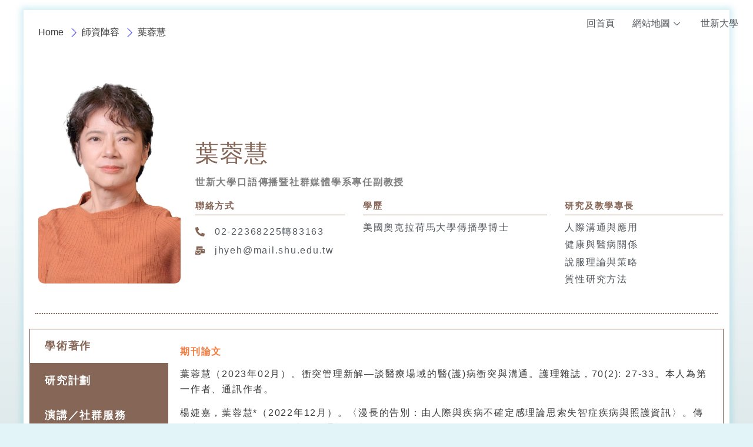

--- FILE ---
content_type: text/html; charset=UTF-8
request_url: https://speech.shu.edu.tw/%E5%B8%AB%E8%B3%87%E9%99%A3%E5%AE%B9/%E8%91%89%E8%93%89%E6%85%A7/
body_size: 81357
content:
<!doctype html><html dir="ltr" lang="zh-TW" prefix="og: https://ogp.me/ns#"><head><meta charset="UTF-8"><meta name="viewport" content="width=device-width, initial-scale=1"><link rel="profile" href="https://gmpg.org/xfn/11"><title>葉蓉慧 | 世新大學口語傳播暨社群媒體學系</title><style>img:is([sizes="auto" i], [sizes^="auto," i]) { contain-intrinsic-size: 3000px 1500px }</style><meta name="description" content="葉蓉慧世新大學口語傳播暨社群媒體學系專任副教授 聯絡方式 02-22368225轉83163 jhyeh@ma" /><meta name="robots" content="max-image-preview:large" /><meta name="google-site-verification" content="5aJPB04Uc2d39WMAwM-ir-7YolcGpxnE93i8lzm5KUI" /><meta name="msvalidate.01" content="cb0f4960539b4bc496edfd8b141f55d9" /><link rel="canonical" href="https://speech.shu.edu.tw/%e5%b8%ab%e8%b3%87%e9%99%a3%e5%ae%b9/%e8%91%89%e8%93%89%e6%85%a7/" /><meta name="generator" content="All in One SEO (AIOSEO) 4.7.6" /><meta property="og:locale" content="zh_TW" /><meta property="og:site_name" content="世新大學口語傳播暨社群媒體學系" /><meta property="og:type" content="university" /><meta property="og:title" content="葉蓉慧 | 世新大學口語傳播暨社群媒體學系" /><meta property="og:description" content="葉蓉慧世新大學口語傳播暨社群媒體學系專任副教授 聯絡方式 02-22368225轉83163 jhyeh@ma" /><meta property="og:url" content="https://speech.shu.edu.tw/%e5%b8%ab%e8%b3%87%e9%99%a3%e5%ae%b9/%e8%91%89%e8%93%89%e6%85%a7/" /><meta property="fb:app_id" content="329805491704564" /><meta property="fb:admins" content="Andy Chung" /><meta property="og:image" content="https://speech.shu.edu.tw/wp-content/uploads/2024/06/SCSM_cover_1366.png" /><meta property="og:image:secure_url" content="https://speech.shu.edu.tw/wp-content/uploads/2024/06/SCSM_cover_1366.png" /><meta property="og:image:width" content="1465" /><meta property="og:image:height" content="961" /><meta name="twitter:card" content="summary" /><meta name="twitter:title" content="葉蓉慧 | 世新大學口語傳播暨社群媒體學系" /><meta name="twitter:description" content="葉蓉慧世新大學口語傳播暨社群媒體學系專任副教授 聯絡方式 02-22368225轉83163 jhyeh@ma" /><meta name="twitter:image" content="https://speech.shu.edu.tw/wp-content/uploads/2024/06/SCSM_cover_1366.png" /><meta name="google" content="nositelinkssearchbox" /> <script type="application/ld+json" class="aioseo-schema">{"@context":"https:\/\/schema.org","@graph":[{"@type":"BreadcrumbList","@id":"https:\/\/speech.shu.edu.tw\/%e5%b8%ab%e8%b3%87%e9%99%a3%e5%ae%b9\/%e8%91%89%e8%93%89%e6%85%a7\/#breadcrumblist","itemListElement":[{"@type":"ListItem","@id":"https:\/\/speech.shu.edu.tw\/#listItem","position":1,"name":"\u4e3b\u9801","item":"https:\/\/speech.shu.edu.tw\/","nextItem":{"@type":"ListItem","@id":"https:\/\/speech.shu.edu.tw\/%e5%b8%ab%e8%b3%87%e9%99%a3%e5%ae%b9\/#listItem","name":"\u5e2b\u8cc7\u9663\u5bb9"}},{"@type":"ListItem","@id":"https:\/\/speech.shu.edu.tw\/%e5%b8%ab%e8%b3%87%e9%99%a3%e5%ae%b9\/#listItem","position":2,"name":"\u5e2b\u8cc7\u9663\u5bb9","item":"https:\/\/speech.shu.edu.tw\/%e5%b8%ab%e8%b3%87%e9%99%a3%e5%ae%b9\/","nextItem":{"@type":"ListItem","@id":"https:\/\/speech.shu.edu.tw\/%e5%b8%ab%e8%b3%87%e9%99%a3%e5%ae%b9\/%e8%91%89%e8%93%89%e6%85%a7\/#listItem","name":"\u8449\u84c9\u6167"},"previousItem":{"@type":"ListItem","@id":"https:\/\/speech.shu.edu.tw\/#listItem","name":"\u4e3b\u9801"}},{"@type":"ListItem","@id":"https:\/\/speech.shu.edu.tw\/%e5%b8%ab%e8%b3%87%e9%99%a3%e5%ae%b9\/%e8%91%89%e8%93%89%e6%85%a7\/#listItem","position":3,"name":"\u8449\u84c9\u6167","previousItem":{"@type":"ListItem","@id":"https:\/\/speech.shu.edu.tw\/%e5%b8%ab%e8%b3%87%e9%99%a3%e5%ae%b9\/#listItem","name":"\u5e2b\u8cc7\u9663\u5bb9"}}]},{"@type":"Organization","@id":"https:\/\/speech.shu.edu.tw\/#organization","name":"\u4e16\u65b0\u5927\u5b78\u53e3\u8a9e\u50b3\u64ad\u66a8\u793e\u7fa4\u5a92\u9ad4\u5b78\u7cfb","description":"Department of Speech Communication & Social Media, SHU","url":"https:\/\/speech.shu.edu.tw\/","telephone":"+886222368225","logo":{"@type":"ImageObject","url":"https:\/\/speech.shu.edu.tw\/wp-content\/uploads\/2025\/02\/logobr.png","@id":"https:\/\/speech.shu.edu.tw\/%e5%b8%ab%e8%b3%87%e9%99%a3%e5%ae%b9\/%e8%91%89%e8%93%89%e6%85%a7\/#organizationLogo","width":254,"height":254},"image":{"@id":"https:\/\/speech.shu.edu.tw\/%e5%b8%ab%e8%b3%87%e9%99%a3%e5%ae%b9\/%e8%91%89%e8%93%89%e6%85%a7\/#organizationLogo"},"sameAs":["https:\/\/www.facebook.com\/SHUspeech\/","https:\/\/www.instagram.com\/speech_edu\/?igshid=1huuo34e322wg","https:\/\/www.youtube.com\/channel\/UCO_v0a_C2faJlM_9NucatKw"]},{"@type":"WebPage","@id":"https:\/\/speech.shu.edu.tw\/%e5%b8%ab%e8%b3%87%e9%99%a3%e5%ae%b9\/%e8%91%89%e8%93%89%e6%85%a7\/#webpage","url":"https:\/\/speech.shu.edu.tw\/%e5%b8%ab%e8%b3%87%e9%99%a3%e5%ae%b9\/%e8%91%89%e8%93%89%e6%85%a7\/","name":"\u8449\u84c9\u6167 | \u4e16\u65b0\u5927\u5b78\u53e3\u8a9e\u50b3\u64ad\u66a8\u793e\u7fa4\u5a92\u9ad4\u5b78\u7cfb","description":"\u8449\u84c9\u6167\u4e16\u65b0\u5927\u5b78\u53e3\u8a9e\u50b3\u64ad\u66a8\u793e\u7fa4\u5a92\u9ad4\u5b78\u7cfb\u5c08\u4efb\u526f\u6559\u6388 \u806f\u7d61\u65b9\u5f0f 02-22368225\u8f4983163 jhyeh@ma","inLanguage":"zh-TW","isPartOf":{"@id":"https:\/\/speech.shu.edu.tw\/#website"},"breadcrumb":{"@id":"https:\/\/speech.shu.edu.tw\/%e5%b8%ab%e8%b3%87%e9%99%a3%e5%ae%b9\/%e8%91%89%e8%93%89%e6%85%a7\/#breadcrumblist"},"datePublished":"2016-09-01T19:23:39+08:00","dateModified":"2025-10-08T13:44:07+08:00"},{"@type":"WebSite","@id":"https:\/\/speech.shu.edu.tw\/#website","url":"https:\/\/speech.shu.edu.tw\/","name":"\u4e16\u65b0\u5927\u5b78\u53e3\u8a9e\u50b3\u64ad\u66a8\u793e\u7fa4\u5a92\u9ad4\u5b78\u7cfb","description":"Department of Speech Communication & Social Media, SHU","inLanguage":"zh-TW","publisher":{"@id":"https:\/\/speech.shu.edu.tw\/#organization"}}]}</script> <link rel='dns-prefetch' href='//www.googletagmanager.com' /><link rel="alternate" type="application/rss+xml" title="訂閱《世新大學口語傳播暨社群媒體學系》&raquo; 資訊提供" href="https://speech.shu.edu.tw/feed/" /><link rel="alternate" type="application/rss+xml" title="訂閱《世新大學口語傳播暨社群媒體學系》&raquo; 留言的資訊提供" href="https://speech.shu.edu.tw/comments/feed/" /><link data-optimized="2" rel="stylesheet" href="https://speech.shu.edu.tw/wp-content/litespeed/css/fc050ada96505db3fd9165a61b2cbcc5.css?ver=5f586" /><style id='wp-emoji-styles-inline-css'>img.wp-smiley, img.emoji {
		display: inline !important;
		border: none !important;
		box-shadow: none !important;
		height: 1em !important;
		width: 1em !important;
		margin: 0 0.07em !important;
		vertical-align: -0.1em !important;
		background: none !important;
		padding: 0 !important;
	}</style><style id='classic-theme-styles-inline-css'>/*! This file is auto-generated */
.wp-block-button__link{color:#fff;background-color:#32373c;border-radius:9999px;box-shadow:none;text-decoration:none;padding:calc(.667em + 2px) calc(1.333em + 2px);font-size:1.125em}.wp-block-file__button{background:#32373c;color:#fff;text-decoration:none}</style><style id='global-styles-inline-css'>:root{--wp--preset--aspect-ratio--square: 1;--wp--preset--aspect-ratio--4-3: 4/3;--wp--preset--aspect-ratio--3-4: 3/4;--wp--preset--aspect-ratio--3-2: 3/2;--wp--preset--aspect-ratio--2-3: 2/3;--wp--preset--aspect-ratio--16-9: 16/9;--wp--preset--aspect-ratio--9-16: 9/16;--wp--preset--color--black: #000000;--wp--preset--color--cyan-bluish-gray: #abb8c3;--wp--preset--color--white: #ffffff;--wp--preset--color--pale-pink: #f78da7;--wp--preset--color--vivid-red: #cf2e2e;--wp--preset--color--luminous-vivid-orange: #ff6900;--wp--preset--color--luminous-vivid-amber: #fcb900;--wp--preset--color--light-green-cyan: #7bdcb5;--wp--preset--color--vivid-green-cyan: #00d084;--wp--preset--color--pale-cyan-blue: #8ed1fc;--wp--preset--color--vivid-cyan-blue: #0693e3;--wp--preset--color--vivid-purple: #9b51e0;--wp--preset--gradient--vivid-cyan-blue-to-vivid-purple: linear-gradient(135deg,rgba(6,147,227,1) 0%,rgb(155,81,224) 100%);--wp--preset--gradient--light-green-cyan-to-vivid-green-cyan: linear-gradient(135deg,rgb(122,220,180) 0%,rgb(0,208,130) 100%);--wp--preset--gradient--luminous-vivid-amber-to-luminous-vivid-orange: linear-gradient(135deg,rgba(252,185,0,1) 0%,rgba(255,105,0,1) 100%);--wp--preset--gradient--luminous-vivid-orange-to-vivid-red: linear-gradient(135deg,rgba(255,105,0,1) 0%,rgb(207,46,46) 100%);--wp--preset--gradient--very-light-gray-to-cyan-bluish-gray: linear-gradient(135deg,rgb(238,238,238) 0%,rgb(169,184,195) 100%);--wp--preset--gradient--cool-to-warm-spectrum: linear-gradient(135deg,rgb(74,234,220) 0%,rgb(151,120,209) 20%,rgb(207,42,186) 40%,rgb(238,44,130) 60%,rgb(251,105,98) 80%,rgb(254,248,76) 100%);--wp--preset--gradient--blush-light-purple: linear-gradient(135deg,rgb(255,206,236) 0%,rgb(152,150,240) 100%);--wp--preset--gradient--blush-bordeaux: linear-gradient(135deg,rgb(254,205,165) 0%,rgb(254,45,45) 50%,rgb(107,0,62) 100%);--wp--preset--gradient--luminous-dusk: linear-gradient(135deg,rgb(255,203,112) 0%,rgb(199,81,192) 50%,rgb(65,88,208) 100%);--wp--preset--gradient--pale-ocean: linear-gradient(135deg,rgb(255,245,203) 0%,rgb(182,227,212) 50%,rgb(51,167,181) 100%);--wp--preset--gradient--electric-grass: linear-gradient(135deg,rgb(202,248,128) 0%,rgb(113,206,126) 100%);--wp--preset--gradient--midnight: linear-gradient(135deg,rgb(2,3,129) 0%,rgb(40,116,252) 100%);--wp--preset--font-size--small: 13px;--wp--preset--font-size--medium: 20px;--wp--preset--font-size--large: 36px;--wp--preset--font-size--x-large: 42px;--wp--preset--spacing--20: 0.44rem;--wp--preset--spacing--30: 0.67rem;--wp--preset--spacing--40: 1rem;--wp--preset--spacing--50: 1.5rem;--wp--preset--spacing--60: 2.25rem;--wp--preset--spacing--70: 3.38rem;--wp--preset--spacing--80: 5.06rem;--wp--preset--shadow--natural: 6px 6px 9px rgba(0, 0, 0, 0.2);--wp--preset--shadow--deep: 12px 12px 50px rgba(0, 0, 0, 0.4);--wp--preset--shadow--sharp: 6px 6px 0px rgba(0, 0, 0, 0.2);--wp--preset--shadow--outlined: 6px 6px 0px -3px rgba(255, 255, 255, 1), 6px 6px rgba(0, 0, 0, 1);--wp--preset--shadow--crisp: 6px 6px 0px rgba(0, 0, 0, 1);}:where(.is-layout-flex){gap: 0.5em;}:where(.is-layout-grid){gap: 0.5em;}body .is-layout-flex{display: flex;}.is-layout-flex{flex-wrap: wrap;align-items: center;}.is-layout-flex > :is(*, div){margin: 0;}body .is-layout-grid{display: grid;}.is-layout-grid > :is(*, div){margin: 0;}:where(.wp-block-columns.is-layout-flex){gap: 2em;}:where(.wp-block-columns.is-layout-grid){gap: 2em;}:where(.wp-block-post-template.is-layout-flex){gap: 1.25em;}:where(.wp-block-post-template.is-layout-grid){gap: 1.25em;}.has-black-color{color: var(--wp--preset--color--black) !important;}.has-cyan-bluish-gray-color{color: var(--wp--preset--color--cyan-bluish-gray) !important;}.has-white-color{color: var(--wp--preset--color--white) !important;}.has-pale-pink-color{color: var(--wp--preset--color--pale-pink) !important;}.has-vivid-red-color{color: var(--wp--preset--color--vivid-red) !important;}.has-luminous-vivid-orange-color{color: var(--wp--preset--color--luminous-vivid-orange) !important;}.has-luminous-vivid-amber-color{color: var(--wp--preset--color--luminous-vivid-amber) !important;}.has-light-green-cyan-color{color: var(--wp--preset--color--light-green-cyan) !important;}.has-vivid-green-cyan-color{color: var(--wp--preset--color--vivid-green-cyan) !important;}.has-pale-cyan-blue-color{color: var(--wp--preset--color--pale-cyan-blue) !important;}.has-vivid-cyan-blue-color{color: var(--wp--preset--color--vivid-cyan-blue) !important;}.has-vivid-purple-color{color: var(--wp--preset--color--vivid-purple) !important;}.has-black-background-color{background-color: var(--wp--preset--color--black) !important;}.has-cyan-bluish-gray-background-color{background-color: var(--wp--preset--color--cyan-bluish-gray) !important;}.has-white-background-color{background-color: var(--wp--preset--color--white) !important;}.has-pale-pink-background-color{background-color: var(--wp--preset--color--pale-pink) !important;}.has-vivid-red-background-color{background-color: var(--wp--preset--color--vivid-red) !important;}.has-luminous-vivid-orange-background-color{background-color: var(--wp--preset--color--luminous-vivid-orange) !important;}.has-luminous-vivid-amber-background-color{background-color: var(--wp--preset--color--luminous-vivid-amber) !important;}.has-light-green-cyan-background-color{background-color: var(--wp--preset--color--light-green-cyan) !important;}.has-vivid-green-cyan-background-color{background-color: var(--wp--preset--color--vivid-green-cyan) !important;}.has-pale-cyan-blue-background-color{background-color: var(--wp--preset--color--pale-cyan-blue) !important;}.has-vivid-cyan-blue-background-color{background-color: var(--wp--preset--color--vivid-cyan-blue) !important;}.has-vivid-purple-background-color{background-color: var(--wp--preset--color--vivid-purple) !important;}.has-black-border-color{border-color: var(--wp--preset--color--black) !important;}.has-cyan-bluish-gray-border-color{border-color: var(--wp--preset--color--cyan-bluish-gray) !important;}.has-white-border-color{border-color: var(--wp--preset--color--white) !important;}.has-pale-pink-border-color{border-color: var(--wp--preset--color--pale-pink) !important;}.has-vivid-red-border-color{border-color: var(--wp--preset--color--vivid-red) !important;}.has-luminous-vivid-orange-border-color{border-color: var(--wp--preset--color--luminous-vivid-orange) !important;}.has-luminous-vivid-amber-border-color{border-color: var(--wp--preset--color--luminous-vivid-amber) !important;}.has-light-green-cyan-border-color{border-color: var(--wp--preset--color--light-green-cyan) !important;}.has-vivid-green-cyan-border-color{border-color: var(--wp--preset--color--vivid-green-cyan) !important;}.has-pale-cyan-blue-border-color{border-color: var(--wp--preset--color--pale-cyan-blue) !important;}.has-vivid-cyan-blue-border-color{border-color: var(--wp--preset--color--vivid-cyan-blue) !important;}.has-vivid-purple-border-color{border-color: var(--wp--preset--color--vivid-purple) !important;}.has-vivid-cyan-blue-to-vivid-purple-gradient-background{background: var(--wp--preset--gradient--vivid-cyan-blue-to-vivid-purple) !important;}.has-light-green-cyan-to-vivid-green-cyan-gradient-background{background: var(--wp--preset--gradient--light-green-cyan-to-vivid-green-cyan) !important;}.has-luminous-vivid-amber-to-luminous-vivid-orange-gradient-background{background: var(--wp--preset--gradient--luminous-vivid-amber-to-luminous-vivid-orange) !important;}.has-luminous-vivid-orange-to-vivid-red-gradient-background{background: var(--wp--preset--gradient--luminous-vivid-orange-to-vivid-red) !important;}.has-very-light-gray-to-cyan-bluish-gray-gradient-background{background: var(--wp--preset--gradient--very-light-gray-to-cyan-bluish-gray) !important;}.has-cool-to-warm-spectrum-gradient-background{background: var(--wp--preset--gradient--cool-to-warm-spectrum) !important;}.has-blush-light-purple-gradient-background{background: var(--wp--preset--gradient--blush-light-purple) !important;}.has-blush-bordeaux-gradient-background{background: var(--wp--preset--gradient--blush-bordeaux) !important;}.has-luminous-dusk-gradient-background{background: var(--wp--preset--gradient--luminous-dusk) !important;}.has-pale-ocean-gradient-background{background: var(--wp--preset--gradient--pale-ocean) !important;}.has-electric-grass-gradient-background{background: var(--wp--preset--gradient--electric-grass) !important;}.has-midnight-gradient-background{background: var(--wp--preset--gradient--midnight) !important;}.has-small-font-size{font-size: var(--wp--preset--font-size--small) !important;}.has-medium-font-size{font-size: var(--wp--preset--font-size--medium) !important;}.has-large-font-size{font-size: var(--wp--preset--font-size--large) !important;}.has-x-large-font-size{font-size: var(--wp--preset--font-size--x-large) !important;}
:where(.wp-block-post-template.is-layout-flex){gap: 1.25em;}:where(.wp-block-post-template.is-layout-grid){gap: 1.25em;}
:where(.wp-block-columns.is-layout-flex){gap: 2em;}:where(.wp-block-columns.is-layout-grid){gap: 2em;}
:root :where(.wp-block-pullquote){font-size: 1.5em;line-height: 1.6;}</style><style id='tablepress-default-inline-css'>.tablepress-id-6 .column-1{text-align:center;width:25%}.tablepress-id-8
.column-1{text-align:center;vertical-align:middle;width:5%}.tablepress-id-8
.column-2{text-align:center;vertical-align:middle;width:7%}.tablepress-id-8
.column-3{text-align:center;vertical-align:middle;width:9%}.tablepress-id-8
.column-4{text-align:center;vertical-align:middle;width:10%}.tablepress-id-8
.column-6{text-align:center;vertical-align:middle;width:10%}</style> <script src="https://speech.shu.edu.tw/wp-includes/js/jquery/jquery.min.js?ver=3.7.1" id="jquery-core-js"></script> <link rel="https://api.w.org/" href="https://speech.shu.edu.tw/wp-json/" /><link rel="alternate" title="JSON" type="application/json" href="https://speech.shu.edu.tw/wp-json/wp/v2/pages/395" /><link rel="EditURI" type="application/rsd+xml" title="RSD" href="https://speech.shu.edu.tw/xmlrpc.php?rsd" /><meta name="generator" content="WordPress 6.7.4" /><link rel='shortlink' href='https://speech.shu.edu.tw/?p=395' /><link rel="alternate" title="oEmbed (JSON)" type="application/json+oembed" href="https://speech.shu.edu.tw/wp-json/oembed/1.0/embed?url=https%3A%2F%2Fspeech.shu.edu.tw%2F%25e5%25b8%25ab%25e8%25b3%2587%25e9%2599%25a3%25e5%25ae%25b9%2F%25e8%2591%2589%25e8%2593%2589%25e6%2585%25a7%2F" /><link rel="alternate" title="oEmbed (XML)" type="text/xml+oembed" href="https://speech.shu.edu.tw/wp-json/oembed/1.0/embed?url=https%3A%2F%2Fspeech.shu.edu.tw%2F%25e5%25b8%25ab%25e8%25b3%2587%25e9%2599%25a3%25e5%25ae%25b9%2F%25e8%2591%2589%25e8%2593%2589%25e6%2585%25a7%2F&#038;format=xml" /><meta name="cdp-version" content="1.4.9" /><meta name="generator" content="Site Kit by Google 1.141.0" /><meta name="generator" content="Elementor 3.25.10; features: e_font_icon_svg, additional_custom_breakpoints, e_optimized_control_loading; settings: css_print_method-external, google_font-disabled, font_display-auto"><meta property="fb:app_id" content="329805491704564" /><style>.e-con.e-parent:nth-of-type(n+4):not(.e-lazyloaded):not(.e-no-lazyload),
				.e-con.e-parent:nth-of-type(n+4):not(.e-lazyloaded):not(.e-no-lazyload) * {
					background-image: none !important;
				}
				@media screen and (max-height: 1024px) {
					.e-con.e-parent:nth-of-type(n+3):not(.e-lazyloaded):not(.e-no-lazyload),
					.e-con.e-parent:nth-of-type(n+3):not(.e-lazyloaded):not(.e-no-lazyload) * {
						background-image: none !important;
					}
				}
				@media screen and (max-height: 640px) {
					.e-con.e-parent:nth-of-type(n+2):not(.e-lazyloaded):not(.e-no-lazyload),
					.e-con.e-parent:nth-of-type(n+2):not(.e-lazyloaded):not(.e-no-lazyload) * {
						background-image: none !important;
					}
				}</style><link rel="icon" href="https://speech.shu.edu.tw/wp-content/uploads/2025/02/logobr.png" sizes="32x32" /><link rel="icon" href="https://speech.shu.edu.tw/wp-content/uploads/2025/02/logobr.png" sizes="192x192" /><link rel="apple-touch-icon" href="https://speech.shu.edu.tw/wp-content/uploads/2025/02/logobr.png" /><meta name="msapplication-TileImage" content="https://speech.shu.edu.tw/wp-content/uploads/2025/02/logobr.png" /><style id="wp-custom-css">html{
	margin-top:0px !important;
}

.pum-theme-18864 .pum-content + .pum-close, .pum-theme-default-theme .pum-content + .pum-close{
background-color: rgb(244 123 61);}</style></head><body class="page-template-default page page-id-395 page-child parent-pageid-340 wp-custom-logo elementor-default elementor-template-full-width elementor-kit-12218 elementor-page elementor-page-395 elementor-page-13831"><a class="skip-link screen-reader-text" href="#content">跳至主要內容</a><div data-elementor-type="header" data-elementor-id="15563" class="elementor elementor-15563 elementor-location-header" data-elementor-post-type="elementor_library"><header class="elementor-section elementor-top-section elementor-element elementor-element-3d4c5a8d elementor-section-content-middle elementor-section-full_width elementor-section-height-min-height elementor-section-height-default elementor-section-items-middle" data-id="3d4c5a8d" data-element_type="section" data-settings="{&quot;background_background&quot;:&quot;classic&quot;}"><div class="elementor-container elementor-column-gap-default"><div class="elementor-column elementor-col-50 elementor-top-column elementor-element elementor-element-2713b4b9" data-id="2713b4b9" data-element_type="column"><div class="elementor-widget-wrap elementor-element-populated"><div class="elementor-element elementor-element-1045c508 elementor-widget elementor-widget-theme-site-logo elementor-widget-image" data-id="1045c508" data-element_type="widget" data-widget_type="theme-site-logo.default"><div class="elementor-widget-container">
<a href="https://speech.shu.edu.tw">
<img width="768" height="191" src="https://speech.shu.edu.tw/wp-content/uploads/2023/01/口傳系LOGO_0211_V01-02.png" class="attachment-medium_large size-medium_large wp-image-18747" alt="" />				</a></div></div></div></div><div class="elementor-column elementor-col-50 elementor-top-column elementor-element elementor-element-380f605a" data-id="380f605a" data-element_type="column"><div class="elementor-widget-wrap elementor-element-populated"><div class="elementor-element elementor-element-5b1f0ca1 elementor-widget-tablet__width-inherit elementor-widget elementor-widget-ekit-nav-menu" data-id="5b1f0ca1" data-element_type="widget" data-widget_type="ekit-nav-menu.default"><div class="elementor-widget-container"><div class="ekit-wid-con ekit_menu_responsive_tablet"
data-hamburger-icon=""
data-hamburger-icon-type="icon"
data-responsive-breakpoint="1024">
<button class="elementskit-menu-hamburger elementskit-menu-toggler"  type="button" aria-label="hamburger-icon">
<span class="elementskit-menu-hamburger-icon"></span><span class="elementskit-menu-hamburger-icon"></span><span class="elementskit-menu-hamburger-icon"></span>
</button><div id="ekit-megamenu-topmenu3%e5%85%a7%e9%a0%81" class="elementskit-menu-container elementskit-menu-offcanvas-elements elementskit-navbar-nav-default ekit-nav-menu-one-page-no ekit-nav-dropdown-hover"><ul id="menu-topmenu3%e5%85%a7%e9%a0%81" class="elementskit-navbar-nav elementskit-menu-po-right submenu-click-on-icon"><li id="menu-item-12879" class="menu-item menu-item-type-custom menu-item-object-custom menu-item-home menu-item-12879 nav-item elementskit-mobile-builder-content" data-vertical-menu=750px><a href="https://speech.shu.edu.tw/" class="ekit-menu-nav-link">回首頁</a></li><li id="menu-item-12880" class="menu-item menu-item-type-custom menu-item-object-custom menu-item-12880 nav-item elementskit-dropdown-has relative_position elementskit-dropdown-menu-custom_width elementskit-megamenu-has elementskit-mobile-builder-content" data-vertical-menu=1160px><a href="#" class="ekit-menu-nav-link">網站地圖<i class="icon icon-down-arrow1 elementskit-submenu-indicator"></i></a><div class="elementskit-megamenu-panel"><div data-elementor-type="wp-post" data-elementor-id="13902" class="elementor elementor-13902" data-elementor-post-type="elementskit_content"><section class="elementor-section elementor-top-section elementor-element elementor-element-38336aa elementor-section-boxed elementor-section-height-default elementor-section-height-default" data-id="38336aa" data-element_type="section" data-settings="{&quot;background_background&quot;:&quot;classic&quot;}"><div class="elementor-background-overlay"></div><div class="elementor-container elementor-column-gap-default"><div class="elementor-column elementor-col-20 elementor-top-column elementor-element elementor-element-737480b" data-id="737480b" data-element_type="column"><div class="elementor-widget-wrap elementor-element-populated"><div class="elementor-element elementor-element-35bcc68 elementor-widget elementor-widget-heading" data-id="35bcc68" data-element_type="widget" data-widget_type="heading.default"><div class="elementor-widget-container"><h2 class="elementor-heading-title elementor-size-default">課程專業</h2></div></div><div class="elementor-element elementor-element-d8fcc2a elementor-widget elementor-widget-elementskit-stylish-list" data-id="d8fcc2a" data-element_type="widget" data-widget_type="elementskit-stylish-list.default"><div class="elementor-widget-container"><div class="ekit-wid-con"><ul class="ekit-stylish-list " ><li class="ekit-stylish-list-content-wrapper elementor-repeater-item-9f7b065" >
<a class="ekit-wrapper-link" href="https://speech.shu.edu.tw/%e8%aa%b2%e7%a8%8b%e8%a6%8f%e5%8a%83/%e5%a4%a7%e5%ad%b8%e9%83%a8%e8%aa%b2%e7%a8%8b/"></a><div class="ekit-stylish-list-content"><div class="ekit-stylish-list-content-text">
<span class="ekit-stylish-list-content-title">大學部課程規劃</span></div></div></li><div class="ekit-stylish-list-divider"></div><li class="ekit-stylish-list-content-wrapper elementor-repeater-item-95dd565" >
<a class="ekit-wrapper-link" href="https://speech.shu.edu.tw/%e8%aa%b2%e7%a8%8b%e8%a6%8f%e5%8a%83/%e7%a2%a9%e5%a3%ab%e7%8f%ad%e8%aa%b2%e7%a8%8b/"></a><div class="ekit-stylish-list-content"><div class="ekit-stylish-list-content-text">
<span class="ekit-stylish-list-content-title">碩士班課程規劃</span></div></div></li><div class="ekit-stylish-list-divider"></div><li class="ekit-stylish-list-content-wrapper elementor-repeater-item-bc6ecd6" >
<a class="ekit-wrapper-link" href="https://speech.shu.edu.tw/%E8%AA%B2%E7%A8%8B%E8%A6%8F%E5%8A%83/%E7%A2%A9%E5%B0%88%E7%8F%AD%E8%AA%B2%E7%A8%8B/"></a><div class="ekit-stylish-list-content"><div class="ekit-stylish-list-content-text">
<span class="ekit-stylish-list-content-title">碩專班課程規劃</span></div></div></li><div class="ekit-stylish-list-divider"></div><li class="ekit-stylish-list-content-wrapper elementor-repeater-item-e496445" >
<a class="ekit-wrapper-link" href="https://speech.shu.edu.tw/%e7%95%a2%e6%a5%ad%e5%af%a6%e7%bf%92%e7%9b%b8%e9%97%9c%e8%a1%a8%e6%a0%bc/"></a><div class="ekit-stylish-list-content"><div class="ekit-stylish-list-content-text">
<span class="ekit-stylish-list-content-title">實習相關表格</span></div></div></li><div class="ekit-stylish-list-divider"></div><li class="ekit-stylish-list-content-wrapper elementor-repeater-item-072b546" >
<a class="ekit-wrapper-link" href="https://speech.shu.edu.tw/%e7%a0%94%e7%a9%b6%e7%94%9f%e7%9b%b8%e9%97%9c%e9%a0%88%e7%9f%a5%e5%8f%8a%e8%a1%a8%e6%a0%bc/"></a><div class="ekit-stylish-list-content"><div class="ekit-stylish-list-content-text">
<span class="ekit-stylish-list-content-title">研究生相關須知及表格</span></div></div></li><div class="ekit-stylish-list-divider"></div></ul></div></div></div></div></div><div class="elementor-column elementor-col-20 elementor-top-column elementor-element elementor-element-610284a" data-id="610284a" data-element_type="column"><div class="elementor-widget-wrap elementor-element-populated"><div class="elementor-element elementor-element-137cbc8 elementor-widget elementor-widget-heading" data-id="137cbc8" data-element_type="widget" data-widget_type="heading.default"><div class="elementor-widget-container"><h2 class="elementor-heading-title elementor-size-default">訊息與活動</h2></div></div><div class="elementor-element elementor-element-fdf5cc9 elementor-widget elementor-widget-elementskit-stylish-list" data-id="fdf5cc9" data-element_type="widget" data-widget_type="elementskit-stylish-list.default"><div class="elementor-widget-container"><div class="ekit-wid-con"><ul class="ekit-stylish-list " ><li class="ekit-stylish-list-content-wrapper elementor-repeater-item-e3f8911" >
<a class="ekit-wrapper-link" href="https://speech.shu.edu.tw/%e9%87%8d%e8%a6%81%e5%85%ac%e5%91%8a/"></a><div class="ekit-stylish-list-content"><div class="ekit-stylish-list-content-text">
<span class="ekit-stylish-list-content-title">重要公告</span></div></div></li><div class="ekit-stylish-list-divider"></div><li class="ekit-stylish-list-content-wrapper elementor-repeater-item-9f7b065" >
<a class="ekit-wrapper-link" href="https://speech.shu.edu.tw/%e6%9c%80%e6%96%b0%e6%b4%bb%e5%8b%95/"></a><div class="ekit-stylish-list-content"><div class="ekit-stylish-list-content-text">
<span class="ekit-stylish-list-content-title">最新活動</span></div></div></li><div class="ekit-stylish-list-divider"></div><li class="ekit-stylish-list-content-wrapper elementor-repeater-item-a2d7d91" >
<a class="ekit-wrapper-link" href="https://speech.shu.edu.tw/%e7%b3%bb%e5%8f%8b%e6%bc%94%e8%ac%9b/"></a><div class="ekit-stylish-list-content"><div class="ekit-stylish-list-content-text">
<span class="ekit-stylish-list-content-title">系友演講</span></div></div></li><div class="ekit-stylish-list-divider"></div></ul></div></div></div></div></div><div class="elementor-column elementor-col-20 elementor-top-column elementor-element elementor-element-9ec9bb2" data-id="9ec9bb2" data-element_type="column"><div class="elementor-widget-wrap elementor-element-populated"><div class="elementor-element elementor-element-bc76a6a elementor-widget elementor-widget-heading" data-id="bc76a6a" data-element_type="widget" data-widget_type="heading.default"><div class="elementor-widget-container"><h2 class="elementor-heading-title elementor-size-default">關於本系</h2></div></div><div class="elementor-element elementor-element-aa1e0ee elementor-widget elementor-widget-elementskit-stylish-list" data-id="aa1e0ee" data-element_type="widget" data-widget_type="elementskit-stylish-list.default"><div class="elementor-widget-container"><div class="ekit-wid-con"><ul class="ekit-stylish-list " ><li class="ekit-stylish-list-content-wrapper elementor-repeater-item-9f7b065" >
<a class="ekit-wrapper-link" href="https://speech.shu.edu.tw/%E7%B3%BB%E6%89%80%E4%BB%8B%E7%B4%B9/%E7%B3%BB%E6%89%80%E7%B0%A1%E4%BB%8B/"></a><div class="ekit-stylish-list-content"><div class="ekit-stylish-list-content-text">
<span class="ekit-stylish-list-content-title">系所簡介</span></div></div></li><div class="ekit-stylish-list-divider"></div><li class="ekit-stylish-list-content-wrapper elementor-repeater-item-95dd565" >
<a class="ekit-wrapper-link" href="https://speech.shu.edu.tw/%E7%B3%BB%E6%89%80%E4%BB%8B%E7%B4%B9/%E5%B8%AB%E8%B3%87%E9%99%A3%E5%AE%B9/"></a><div class="ekit-stylish-list-content"><div class="ekit-stylish-list-content-text">
<span class="ekit-stylish-list-content-title">師資陣容</span></div></div></li><div class="ekit-stylish-list-divider"></div><li class="ekit-stylish-list-content-wrapper elementor-repeater-item-bc6ecd6" >
<a class="ekit-wrapper-link" href="https://speech.shu.edu.tw/%E7%B3%BB%E6%89%80%E4%BB%8B%E7%B4%B9/%E8%A8%AD%E5%82%99%E8%B3%87%E6%BA%90/"></a><div class="ekit-stylish-list-content"><div class="ekit-stylish-list-content-text">
<span class="ekit-stylish-list-content-title">設備資源</span></div></div></li><div class="ekit-stylish-list-divider"></div><li class="ekit-stylish-list-content-wrapper elementor-repeater-item-bc3d7ec" >
<a class="ekit-wrapper-link" href="https://speech.shu.edu.tw/%e7%b3%bb%e6%89%80%e4%bb%8b%e7%b4%b9/%e9%87%8d%e8%a6%81%e6%b3%95%e8%a6%8f/"></a><div class="ekit-stylish-list-content"><div class="ekit-stylish-list-content-text">
<span class="ekit-stylish-list-content-title">重要法規</span></div></div></li><div class="ekit-stylish-list-divider"></div></ul></div></div></div></div></div><div class="elementor-column elementor-col-20 elementor-top-column elementor-element elementor-element-1967a7f" data-id="1967a7f" data-element_type="column"><div class="elementor-widget-wrap elementor-element-populated"><div class="elementor-element elementor-element-d80d11c elementor-widget elementor-widget-heading" data-id="d80d11c" data-element_type="widget" data-widget_type="heading.default"><div class="elementor-widget-container"><h2 class="elementor-heading-title elementor-size-default">社群媒體</h2></div></div><div class="elementor-element elementor-element-b8adf00 elementor-widget elementor-widget-elementskit-stylish-list" data-id="b8adf00" data-element_type="widget" data-widget_type="elementskit-stylish-list.default"><div class="elementor-widget-container"><div class="ekit-wid-con"><ul class="ekit-stylish-list " ><li class="ekit-stylish-list-content-wrapper elementor-repeater-item-9f7b065" >
<a class="ekit-wrapper-link" href="https://www.facebook.com/SHUspeech/" target="_blank"></a><div class="ekit-stylish-list-content"><div class="ekit-stylish-list-content-text">
<span class="ekit-stylish-list-content-title">口傳系臉書粉專</span></div></div></li><div class="ekit-stylish-list-divider"></div><li class="ekit-stylish-list-content-wrapper elementor-repeater-item-95dd565" >
<a class="ekit-wrapper-link" href="https://www.instagram.com/speech_edu/" target="_blank"></a><div class="ekit-stylish-list-content"><div class="ekit-stylish-list-content-text">
<span class="ekit-stylish-list-content-title">口傳系官方IG</span></div></div></li><div class="ekit-stylish-list-divider"></div><li class="ekit-stylish-list-content-wrapper elementor-repeater-item-bc6ecd6" >
<a class="ekit-wrapper-link" href="https://www.facebook.com/gogoscdweareno1"></a><div class="ekit-stylish-list-content"><div class="ekit-stylish-list-content-text">
<span class="ekit-stylish-list-content-title">口傳系學會臉書粉專</span></div></div></li><div class="ekit-stylish-list-divider"></div><li class="ekit-stylish-list-content-wrapper elementor-repeater-item-bc3d7ec" >
<a class="ekit-wrapper-link" href="https://www.facebook.com/groups/135708068238"></a><div class="ekit-stylish-list-content"><div class="ekit-stylish-list-content-text">
<span class="ekit-stylish-list-content-title">口傳系友臉書粉專</span></div></div></li><div class="ekit-stylish-list-divider"></div></ul></div></div></div></div></div><div class="elementor-column elementor-col-20 elementor-top-column elementor-element elementor-element-8c49125" data-id="8c49125" data-element_type="column"><div class="elementor-widget-wrap elementor-element-populated"><div class="elementor-element elementor-element-c3ddaff elementor-widget elementor-widget-heading" data-id="c3ddaff" data-element_type="widget" data-widget_type="heading.default"><div class="elementor-widget-container"><h2 class="elementor-heading-title elementor-size-default">學術與產研成果</h2></div></div><div class="elementor-element elementor-element-0222e68 elementor-widget elementor-widget-elementskit-stylish-list" data-id="0222e68" data-element_type="widget" data-widget_type="elementskit-stylish-list.default"><div class="elementor-widget-container"><div class="ekit-wid-con"><ul class="ekit-stylish-list " ><li class="ekit-stylish-list-content-wrapper elementor-repeater-item-9f7b065" >
<a class="ekit-wrapper-link" href="https://speech.shu.edu.tw/%e6%a5%ad%e7%95%8c%e5%af%a6%e5%8b%99%e5%88%86%e4%ba%ab/"></a><div class="ekit-stylish-list-content"><div class="ekit-stylish-list-content-text">
<span class="ekit-stylish-list-content-title">業界實務分享</span></div></div></li><div class="ekit-stylish-list-divider"></div><li class="ekit-stylish-list-content-wrapper elementor-repeater-item-bc6ecd6" >
<a class="ekit-wrapper-link" href="https://speech.shu.edu.tw/%E7%B3%BB%E5%8F%8B%E5%B0%88%E5%8D%80/%E7%95%A2%E6%A5%AD%E7%94%9F%E6%B5%81%E5%90%91/"></a><div class="ekit-stylish-list-content"><div class="ekit-stylish-list-content-text">
<span class="ekit-stylish-list-content-title">畢業生流向</span></div></div></li><div class="ekit-stylish-list-divider"></div></ul></div></div></div></div></div></div></section></div></div></li><li id="menu-item-12881" class="menu-item menu-item-type-custom menu-item-object-custom menu-item-12881 nav-item elementskit-mobile-builder-content" data-vertical-menu=750px><a href="https://shu.edu.tw/" class="ekit-menu-nav-link">世新大學</a></li></ul><div class="elementskit-nav-identity-panel"><div class="elementskit-site-title">
<a class="elementskit-nav-logo" href="https://speech.shu.edu.tw" target="_self" rel="">
<img src="" title="" alt="" />
</a></div><button class="elementskit-menu-close elementskit-menu-toggler" type="button">X</button></div></div><div class="elementskit-menu-overlay elementskit-menu-offcanvas-elements elementskit-menu-toggler ekit-nav-menu--overlay"></div></div></div></div></div></div></div></header></div><div data-elementor-type="single-page" data-elementor-id="13831" class="elementor elementor-13831 elementor-location-single post-395 page type-page status-publish hentry" data-elementor-post-type="elementor_library"><section class="elementor-section elementor-top-section elementor-element elementor-element-33bd3803 elementor-section-height-min-height elementor-section-boxed elementor-section-height-default elementor-section-items-middle" data-id="33bd3803" data-element_type="section" data-settings="{&quot;background_background&quot;:&quot;slideshow&quot;,&quot;background_motion_fx_range&quot;:&quot;viewport&quot;,&quot;background_slideshow_gallery&quot;:[{&quot;id&quot;:14094,&quot;url&quot;:&quot;https:\/\/speech.shu.edu.tw\/wp-content\/uploads\/2023\/02\/\u6821\u9580\u53e3\u62f7\u8c9d-e1676909260654.jpg.webp&quot;},{&quot;id&quot;:14166,&quot;url&quot;:&quot;https:\/\/speech.shu.edu.tw\/wp-content\/uploads\/2023\/02\/IMG_2090.jpg.webp&quot;},{&quot;id&quot;:14092,&quot;url&quot;:&quot;https:\/\/speech.shu.edu.tw\/wp-content\/uploads\/2023\/02\/6F-360\u74b0\u666f\u6295\u5f71-e1676909237332.jpg.webp&quot;},{&quot;id&quot;:14165,&quot;url&quot;:&quot;https:\/\/speech.shu.edu.tw\/wp-content\/uploads\/2023\/02\/IMG_0277.jpg.webp&quot;},{&quot;id&quot;:14099,&quot;url&quot;:&quot;https:\/\/speech.shu.edu.tw\/wp-content\/uploads\/2023\/02\/\u96a7\u9053\u5149\u5eca\uff0c\u70ba\u4e16\u65b0\u5927\u5b78\u6b63\u9580\u53e3\u96a7\u9053\u5165\u53e3\uff0c24\u5c0f\u6642\u96fb\u8996\u6a5f\u653e\u6620\u5b78\u751f\u4f5c\u54c1-e1676909144780.jpg.webp&quot;},{&quot;id&quot;:14097,&quot;url&quot;:&quot;https:\/\/speech.shu.edu.tw\/wp-content\/uploads\/2023\/02\/7F-\u865b\u5be6\u5f71\u50cf\u8207\u88fd\u6a21\u6383\u7784\u5c08\u696d\u6559\u5ba4-1-e1676909319814.jpg.webp&quot;}],&quot;background_slideshow_transition_duration&quot;:200,&quot;background_slideshow_lazyload&quot;:&quot;yes&quot;,&quot;background_slideshow_ken_burns&quot;:&quot;yes&quot;,&quot;background_slideshow_ken_burns_zoom_direction&quot;:&quot;out&quot;,&quot;background_slideshow_loop&quot;:&quot;yes&quot;,&quot;background_slideshow_slide_duration&quot;:5000,&quot;background_slideshow_slide_transition&quot;:&quot;fade&quot;,&quot;background_motion_fx_devices&quot;:[&quot;desktop&quot;,&quot;tablet&quot;,&quot;mobile&quot;]}"><div class="elementor-container elementor-column-gap-default"><div class="elementor-column elementor-col-100 elementor-top-column elementor-element elementor-element-2f646286" data-id="2f646286" data-element_type="column"><div class="elementor-widget-wrap"></div></div></div></section><main class="elementor-section elementor-top-section elementor-element elementor-element-1ece8bb3 elementor-section-boxed elementor-section-height-default elementor-section-height-default" data-id="1ece8bb3" data-element_type="section" data-settings="{&quot;background_background&quot;:&quot;gradient&quot;}"><div class="elementor-background-overlay"></div><div class="elementor-container elementor-column-gap-default"><div class="elementor-column elementor-col-100 elementor-top-column elementor-element elementor-element-2201b46c" data-id="2201b46c" data-element_type="column" data-settings="{&quot;background_background&quot;:&quot;classic&quot;}"><div class="elementor-widget-wrap elementor-element-populated"><div class="elementor-element elementor-element-63f22e10 elementor-widget elementor-widget-elementskit-breadcrumb" data-id="63f22e10" data-element_type="widget" data-widget_type="elementskit-breadcrumb.default"><div class="elementor-widget-container"><div class="ekit-wid-con" ><ol class="ekit-breadcrumb"><li class="ekit_breadcrumbs_start"><a href="https://speech.shu.edu.tw">Home</a></li><li class="brd_sep"><span class="separate_icon"><i class="icon icon-chevron-right"></i></span></li><li><a href="https://speech.shu.edu.tw/%e5%b8%ab%e8%b3%87%e9%99%a3%e5%ae%b9/" title="師資陣容">師資陣容</a></li><li class="brd_sep"><span class="separate_icon"><i class="icon icon-chevron-right"></i></span></li><li>葉蓉慧</li></ol></div></div></div><div class="elementor-element elementor-element-11a555d elementor-widget elementor-widget-theme-post-content" data-id="11a555d" data-element_type="widget" data-widget_type="theme-post-content.default"><div class="elementor-widget-container"><div data-elementor-type="wp-page" data-elementor-id="395" class="elementor elementor-395" data-elementor-post-type="page"><section class="elementor-section elementor-top-section elementor-element elementor-element-6099639c elementor-section-stretched elementor-section-boxed elementor-section-height-default elementor-section-height-default" data-id="6099639c" data-element_type="section" data-settings="{&quot;stretch_section&quot;:&quot;section-stretched&quot;}"><div class="elementor-container elementor-column-gap-default"><div class="elementor-column elementor-col-66 elementor-top-column elementor-element elementor-element-622dc708" data-id="622dc708" data-element_type="column" data-settings="{&quot;background_background&quot;:&quot;classic&quot;}"><div class="elementor-widget-wrap elementor-element-populated"><div class="elementor-element elementor-element-65f3fd6b elementor-widget elementor-widget-image" data-id="65f3fd6b" data-element_type="widget" data-widget_type="image.default"><div class="elementor-widget-container">
<img fetchpriority="high" fetchpriority="high" decoding="async" width="203" height="300" src="https://speech.shu.edu.tw/wp-content/uploads/2023/07/Becky250X340.jpg.webp" class="attachment-medium size-medium wp-image-15155" alt="" srcset="https://speech.shu.edu.tw/wp-content/uploads/2023/07/Becky250X340.jpg.webp 1021w, https://speech.shu.edu.tw/wp-content/uploads/2023/07/Becky250X340-768x1135.jpg.webp 768w" sizes="(max-width: 203px) 100vw, 203px" /></div></div></div></div><div class="elementor-column elementor-col-33 elementor-top-column elementor-element elementor-element-4fed4516" data-id="4fed4516" data-element_type="column" data-settings="{&quot;background_background&quot;:&quot;classic&quot;}"><div class="elementor-widget-wrap elementor-element-populated"><div class="elementor-element elementor-element-17a7909e elementor-widget elementor-widget-text-editor" data-id="17a7909e" data-element_type="widget" data-widget_type="text-editor.default"><div class="elementor-widget-container"><h1><span style="color: #866657;">葉蓉慧</span></h1><h6><span style="color: #808080;">世新大學口語傳播暨社群媒體學系專任副教授</span></h6></div></div><section class="elementor-section elementor-inner-section elementor-element elementor-element-59a3775f elementor-section-content-top elementor-section-boxed elementor-section-height-default elementor-section-height-default" data-id="59a3775f" data-element_type="section"><div class="elementor-container elementor-column-gap-wide"><div class="elementor-column elementor-col-33 elementor-inner-column elementor-element elementor-element-5ef25b14" data-id="5ef25b14" data-element_type="column"><div class="elementor-widget-wrap elementor-element-populated"><div class="elementor-element elementor-element-11200e21 elementor-widget elementor-widget-heading" data-id="11200e21" data-element_type="widget" data-widget_type="heading.default"><div class="elementor-widget-container"><h3 class="elementor-heading-title elementor-size-small">聯絡方式</h3></div></div><div class="elementor-element elementor-element-72009d45 elementor-icon-list--layout-traditional elementor-list-item-link-full_width elementor-widget elementor-widget-icon-list" data-id="72009d45" data-element_type="widget" data-widget_type="icon-list.default"><div class="elementor-widget-container"><ul class="elementor-icon-list-items"><li class="elementor-icon-list-item">
<span class="elementor-icon-list-icon">
<svg aria-hidden="true" class="e-font-icon-svg e-fas-phone-alt" viewBox="0 0 512 512" xmlns="http://www.w3.org/2000/svg"><path d="M497.39 361.8l-112-48a24 24 0 0 0-28 6.9l-49.6 60.6A370.66 370.66 0 0 1 130.6 204.11l60.6-49.6a23.94 23.94 0 0 0 6.9-28l-48-112A24.16 24.16 0 0 0 122.6.61l-104 24A24 24 0 0 0 0 48c0 256.5 207.9 464 464 464a24 24 0 0 0 23.4-18.6l24-104a24.29 24.29 0 0 0-14.01-27.6z"></path></svg>						</span>
<span class="elementor-icon-list-text">02-22368225轉83163</span></li><li class="elementor-icon-list-item">
<a href="mailto:jhyeh@mail.shu.edu.tw"><span class="elementor-icon-list-icon">
<svg aria-hidden="true" class="e-font-icon-svg e-fas-mail-bulk" viewBox="0 0 576 512" xmlns="http://www.w3.org/2000/svg"><path d="M160 448c-25.6 0-51.2-22.4-64-32-64-44.8-83.2-60.8-96-70.4V480c0 17.67 14.33 32 32 32h256c17.67 0 32-14.33 32-32V345.6c-12.8 9.6-32 25.6-96 70.4-12.8 9.6-38.4 32-64 32zm128-192H32c-17.67 0-32 14.33-32 32v16c25.6 19.2 22.4 19.2 115.2 86.4 9.6 6.4 28.8 25.6 44.8 25.6s35.2-19.2 44.8-22.4c92.8-67.2 89.6-67.2 115.2-86.4V288c0-17.67-14.33-32-32-32zm256-96H224c-17.67 0-32 14.33-32 32v32h96c33.21 0 60.59 25.42 63.71 57.82l.29-.22V416h192c17.67 0 32-14.33 32-32V192c0-17.67-14.33-32-32-32zm-32 128h-64v-64h64v64zm-352-96c0-35.29 28.71-64 64-64h224V32c0-17.67-14.33-32-32-32H96C78.33 0 64 14.33 64 32v192h96v-32z"></path></svg>						</span>
<span class="elementor-icon-list-text">jhyeh@mail.shu.edu.tw</span>
</a></li></ul></div></div></div></div><div class="elementor-column elementor-col-33 elementor-inner-column elementor-element elementor-element-425148f7" data-id="425148f7" data-element_type="column"><div class="elementor-widget-wrap elementor-element-populated"><div class="elementor-element elementor-element-4de6613e elementor-widget elementor-widget-heading" data-id="4de6613e" data-element_type="widget" data-widget_type="heading.default"><div class="elementor-widget-container"><h3 class="elementor-heading-title elementor-size-small">學歷</h3></div></div><div class="elementor-element elementor-element-588aacd4 elementor-widget elementor-widget-text-editor" data-id="588aacd4" data-element_type="widget" data-widget_type="text-editor.default"><div class="elementor-widget-container"><p>美國奧克拉荷馬大學傳播學博士</p></div></div></div></div><div class="elementor-column elementor-col-33 elementor-inner-column elementor-element elementor-element-5b8c1c4a" data-id="5b8c1c4a" data-element_type="column"><div class="elementor-widget-wrap elementor-element-populated"><div class="elementor-element elementor-element-10ec5803 elementor-widget elementor-widget-heading" data-id="10ec5803" data-element_type="widget" data-widget_type="heading.default"><div class="elementor-widget-container"><h3 class="elementor-heading-title elementor-size-small">研究及教學專長</h3></div></div><div class="elementor-element elementor-element-62dddaf8 elementor-widget elementor-widget-text-editor" data-id="62dddaf8" data-element_type="widget" data-widget_type="text-editor.default"><div class="elementor-widget-container"><p>人際溝通與應用</p><p>健康與醫病關係</p><p>說服理論與策略</p><p>質性研究方法</p></div></div></div></div></div></section></div></div></div></section><section class="elementor-section elementor-top-section elementor-element elementor-element-480623a7 elementor-section-boxed elementor-section-height-default elementor-section-height-default" data-id="480623a7" data-element_type="section"><div class="elementor-container elementor-column-gap-default"><div class="elementor-column elementor-col-100 elementor-top-column elementor-element elementor-element-71940db8" data-id="71940db8" data-element_type="column"><div class="elementor-widget-wrap elementor-element-populated"><div class="elementor-element elementor-element-5bbfea50 elementor-widget-divider--view-line elementor-widget elementor-widget-divider" data-id="5bbfea50" data-element_type="widget" data-widget_type="divider.default"><div class="elementor-widget-container"><div class="elementor-divider">
<span class="elementor-divider-separator">
</span></div></div></div></div></div></div></section><section class="elementor-section elementor-top-section elementor-element elementor-element-39e36310 elementor-hidden-phone elementor-section-boxed elementor-section-height-default elementor-section-height-default" data-id="39e36310" data-element_type="section" data-settings="{&quot;background_background&quot;:&quot;gradient&quot;}"><div class="elementor-container elementor-column-gap-default"><div class="elementor-column elementor-col-100 elementor-top-column elementor-element elementor-element-711b0d00" data-id="711b0d00" data-element_type="column" data-settings="{&quot;background_background&quot;:&quot;classic&quot;}"><div class="elementor-widget-wrap elementor-element-populated"><div class="elementor-element elementor-element-15da250b elementor-tabs-view-vertical elementor-widget-mobile__width-auto elementor-widget elementor-widget-tabs" data-id="15da250b" data-element_type="widget" data-settings="{&quot;_animation_mobile&quot;:&quot;none&quot;}" data-widget_type="tabs.default"><div class="elementor-widget-container"><div class="elementor-tabs"><div class="elementor-tabs-wrapper" role="tablist" ><div id="elementor-tab-title-3661" class="elementor-tab-title elementor-tab-desktop-title" aria-selected="true" data-tab="1" role="tab" tabindex="0" aria-controls="elementor-tab-content-3661" aria-expanded="false">學術著作</div><div id="elementor-tab-title-3662" class="elementor-tab-title elementor-tab-desktop-title" aria-selected="false" data-tab="2" role="tab" tabindex="-1" aria-controls="elementor-tab-content-3662" aria-expanded="false">研究計劃</div><div id="elementor-tab-title-3663" class="elementor-tab-title elementor-tab-desktop-title" aria-selected="false" data-tab="3" role="tab" tabindex="-1" aria-controls="elementor-tab-content-3663" aria-expanded="false">演講／社群服務</div></div><div class="elementor-tabs-content-wrapper" role="tablist" aria-orientation="vertical"><div class="elementor-tab-title elementor-tab-mobile-title" aria-selected="true" data-tab="1" role="tab" tabindex="0" aria-controls="elementor-tab-content-3661" aria-expanded="false">學術著作</div><div id="elementor-tab-content-3661" class="elementor-tab-content elementor-clearfix" data-tab="1" role="tabpanel" aria-labelledby="elementor-tab-title-3661" tabindex="0" hidden="false"><h6>期刊論文</h6><p>葉蓉慧（2023年02月）。衝突管理新解—談醫療場域的醫(護)病衝突與溝通。<strong>護理雜誌</strong>，70(2): 27-33。本人為第一作者、通訊作者。</p><p>楊婕嘉，葉蓉慧*（2022年12月）。〈漫長的告別：由人際與疾病不確定感理論思索失智症疾病與照護資訊〉。<strong>傳播文化</strong>，22, 126-154。本人為通訊作者。</p><p>葉蓉慧（2020年12月）。思索醫病關係：尋找疾病與醫療資訊中的專家。<strong>人文與社會科學簡訊</strong>，22(1) 76-81。科技部：107-2511-H-128-002。本人為第一作者、通訊作者。</p><p>Yeh, Jung Hui Becky (2018, Nov). When People Become Patients: Fluctuations of Trust from the Cancer Patients’ Perspective. Chinese Journal of Communication, 11, 365-384. (SSCI). 世新大學: P10202. 本人為第一作者、通訊作者.</p><h6>專書論文</h6><p>秦琍琍，葉蓉慧，黃采瑛（2019年）。「享瘦」還是「享壽」？減重食品的新聞敘事與框架建構。<strong>《科學傳播論文集</strong><strong>10</strong><strong>》</strong>（10: 18-37）。</p><p>阮明淑，葉蓉慧（2018年08月）。血液知識中科學訊息的延伸與應用初探。<strong>科學傳播論文集</strong><strong> 9</strong>（ISBN：978-986-88448-5-8）。台灣。</p><h6>研討會論文</h6><h6><font color="#3c3c3c"><span style="font-size: 14.4px; font-weight: 300; letter-spacing: 1.44px;">葉蓉慧 2025〈AI驅動的勞動民族誌觀察：快遞行業中的工作條件與挑戰〉@AI 顛覆或鞏固傳播研究世新大學2025/03/21</span></font></h6><h6><span style="color: rgb(60, 60, 60); font-size: 0.9em; font-weight: 300; letter-spacing: 0.1em;">Yeh, J.H. (2021, Oct). A Lay Perspective of Constructing Knowledge: Coping With Colorectal Cancer. 2021 International Conference on Communication in Healthcare, Virtual Conference. MOST 107-2511-H-128-002. 本人為第一作者、通訊作者.</span></h6><p>Yeh. J.H. (2021, Oct). Fragments of Life During a Pandemic: Taiwan 2020~ 2021</p></div><div class="elementor-tab-title elementor-tab-mobile-title" aria-selected="false" data-tab="2" role="tab" tabindex="-1" aria-controls="elementor-tab-content-3662" aria-expanded="false">研究計劃</div><div id="elementor-tab-content-3662" class="elementor-tab-content elementor-clearfix" data-tab="2" role="tabpanel" aria-labelledby="elementor-tab-title-3662" tabindex="0" hidden="hidden"><p>指導老師113學年度國科會大專生專題計畫:怕丟臉還是沒朋友?探索世代Z世代的衝突管理新思維</p><p>計畫主持人 (2024-2025)教育部教學實踐計畫&nbsp; 聲景紀事：強化田野資料蒐集與聲音敘事能力 (MOE 113-TPR-002)</p><p>計畫主持人 (2025) 教育部高教深耕&nbsp; 健康敘事：身體酸辣湯 (USR-114-03)</p><p>指導老師 (2024-2-25)國科會大專生專題論文: 怕丟臉，還是怕沒朋友？探索Z世代的衝突管理新思維(113-2813-C-128-017-H)</p><p>計畫主持人 (2022-2023)。教育部《青年樂血計畫: 由訊息與社群媒體出發》（教育部研究補助計畫： P11102）</p><p>計畫主持人 (2021)。教育部《「知識紅」團隊鍛造：知識為體，媒體為用 》&nbsp;&nbsp;&nbsp;&nbsp;&nbsp;&nbsp;&nbsp;</p><p>計畫主持人 (2021)。科技部《從資訊到知識：專家談健康/醫療風險的能力與策略》（編號:107-2511-H-128-002-）</p><p>計畫主持人 (2015-2017)。科技部《從溝通能力與團體溝通的觀點看電視主持之於公眾傳播之影響範圍》(編號：105-2633-H-128-001-)</p><p>葉蓉慧(2013)。談病說痛:探討醫病關係中的疾病不確定感。教育部教學卓越個別型研究補助(補助: P10202)</p><p>葉蓉慧(2012)。從不確定感的表達方式討論醫護人員及病患對醫病關係的認知。教育部教學卓越個別型研究補助(編號: P10103)</p><p>葉蓉慧(2011)。懸壺濟世之外的理性與感性：醫療場域中醫病關係與溝通。行政院國家科學委員會專題研究成果報告(編號：NSC99-2410-H-128-026)</p><p>葉蓉慧 (2018-2019)。科技部《從資訊到知識：專家談健康/醫療風險的能力與策略》（編號:107-2511-H-128-002-）</p><p>葉蓉慧 (2015-2017)。科技部《從溝通能力與團體溝通的觀點看電視主持之於公眾傳播之影響範圍》(編號：105-2633-H-128-001-)</p><p>葉蓉慧(2013)。談病說痛:探討醫病關係中的疾病不確定感。教育部教學卓越個別型研究補助(補助: P10202)</p><p>葉蓉慧(2012)。從不確定感的表達方式討論醫護人員及病患對醫病關係的認知。教育部教學卓越個別型研究補助(編號: P10103)</p><p>葉蓉慧(2011)。懸壺濟世之外的理性與感性：醫療場域中醫病關係與溝通。行政院國家科學委員會專題研究成果報告(編號：NSC99-2410-H-128-026)</p></div><div class="elementor-tab-title elementor-tab-mobile-title" aria-selected="false" data-tab="3" role="tab" tabindex="-1" aria-controls="elementor-tab-content-3663" aria-expanded="false">演講／社群服務</div><div id="elementor-tab-content-3663" class="elementor-tab-content elementor-clearfix" data-tab="3" role="tabpanel" aria-labelledby="elementor-tab-title-3663" tabindex="0" hidden="hidden"><p>外交部僑務委員會 第七十期北美地區僑社工作研討會專題演講  2023/6/16</p><p>原住民委員會《南島青年國際事務人才培訓》專題演講（全英）2021/6/19</p><p>國家發展委員會《數位時代下政府於武漢肺炎疫情政策溝通之作為》焦點座談會 專家學者諮詢 2021/1/28</p><p>博仁綜合醫院 全院專題演講《關於溝通：醫病關係的起伏與更迭》2020/02/03</p><p>台北護理大學 UFO課群教師 專題演講 2020/03/18</p><p>台北市立萬芳醫院 /台北醫學大學醫學系五年級【臨床跨文化實例介紹】 2019/08/29</p><p>新北市三峽恩主公醫院 專題演講 2019/06/19</p><p>台北市萬芳醫院 一般醫學教師研習營 2019/06/15</p><p>台北市醫師公會 醫學倫理與糾紛講座講師 2018/10/25</p><p>台北市萬芳醫院 專題演講 2018/10/19</p><p>台北市萬芳醫院 一般醫學教師研習營 2018/06/2</p></div></div></div></div></div></div></div></div></section><section class="elementor-section elementor-top-section elementor-element elementor-element-1b3cd8da elementor-hidden-desktop elementor-hidden-tablet elementor-section-boxed elementor-section-height-default elementor-section-height-default" data-id="1b3cd8da" data-element_type="section"><div class="elementor-container elementor-column-gap-default"><div class="elementor-column elementor-col-100 elementor-top-column elementor-element elementor-element-22bb77b1" data-id="22bb77b1" data-element_type="column"><div class="elementor-widget-wrap elementor-element-populated"><div class="elementor-element elementor-element-acb82cb elementor-widget elementor-widget-toggle" data-id="acb82cb" data-element_type="widget" data-widget_type="toggle.default"><div class="elementor-widget-container"><div class="elementor-toggle"><div class="elementor-toggle-item"><div id="elementor-tab-title-1811" class="elementor-tab-title" data-tab="1" role="button" aria-controls="elementor-tab-content-1811" aria-expanded="false">
<span class="elementor-toggle-icon elementor-toggle-icon-left" aria-hidden="true">
<span class="elementor-toggle-icon-closed"><svg class="e-font-icon-svg e-fas-caret-right" viewBox="0 0 192 512" xmlns="http://www.w3.org/2000/svg"><path d="M0 384.662V127.338c0-17.818 21.543-26.741 34.142-14.142l128.662 128.662c7.81 7.81 7.81 20.474 0 28.284L34.142 398.804C21.543 411.404 0 402.48 0 384.662z"></path></svg></span>
<span class="elementor-toggle-icon-opened"><svg class="elementor-toggle-icon-opened e-font-icon-svg e-fas-caret-up" viewBox="0 0 320 512" xmlns="http://www.w3.org/2000/svg"><path d="M288.662 352H31.338c-17.818 0-26.741-21.543-14.142-34.142l128.662-128.662c7.81-7.81 20.474-7.81 28.284 0l128.662 128.662c12.6 12.599 3.676 34.142-14.142 34.142z"></path></svg></span>
</span>
<a class="elementor-toggle-title" tabindex="0">學術著作</a></div><div id="elementor-tab-content-1811" class="elementor-tab-content elementor-clearfix" data-tab="1" role="region" aria-labelledby="elementor-tab-title-1811"><h6>期刊論文</h6><p>葉蓉慧（2023年02月）。衝突管理新解—談醫療場域的醫(護)病衝突與溝通。<strong>護理雜誌</strong>，70(2): 27-33。本人為第一作者、通訊作者。</p><p>楊婕嘉，葉蓉慧*（2022年12月）。〈漫長的告別：由人際與疾病不確定感理論思索失智症疾病與照護資訊〉。<strong>傳播文化</strong>，22, 126-154。本人為通訊作者。</p><p>葉蓉慧（2020年12月）。思索醫病關係：尋找疾病與醫療資訊中的專家。<strong>人文與社會科學簡訊</strong>，22(1) 76-81。科技部：107-2511-H-128-002。本人為第一作者、通訊作者。</p><p>Yeh, Jung Hui Becky (2018, Nov). When People Become Patients: Fluctuations of Trust from the Cancer Patients’ Perspective. Chinese Journal of Communication, 11, 365-384. (SSCI). 世新大學: P10202. 本人為第一作者、通訊作者.</p><h6>專書論文</h6><p>秦琍琍，葉蓉慧，黃采瑛（2019年）。「享瘦」還是「享壽」？減重食品的新聞敘事與框架建構。<strong>《科學傳播論文集</strong><strong>10</strong><strong>》</strong>（10: 18-37）。</p><p>阮明淑，葉蓉慧（2018年08月）。血液知識中科學訊息的延伸與應用初探。<strong>科學傳播論文集</strong><strong> 9</strong>（ISBN：978-986-88448-5-8）。台灣。</p><h6>研討會論文</h6><p>Yeh, J.H. (2021, Oct). A Lay Perspective of Constructing Knowledge: Coping With Colorectal Cancer. 2021 International Conference on Communication in Healthcare, Virtual Conference. MOST 107-2511-H-128-002. 本人為第一作者、通訊作者.</p><p>Yeh. J.H. (2021, Oct). Fragments of Life During a Pandemic: Taiwan 2020~ 2021</p></div></div><div class="elementor-toggle-item"><div id="elementor-tab-title-1812" class="elementor-tab-title" data-tab="2" role="button" aria-controls="elementor-tab-content-1812" aria-expanded="false">
<span class="elementor-toggle-icon elementor-toggle-icon-left" aria-hidden="true">
<span class="elementor-toggle-icon-closed"><svg class="e-font-icon-svg e-fas-caret-right" viewBox="0 0 192 512" xmlns="http://www.w3.org/2000/svg"><path d="M0 384.662V127.338c0-17.818 21.543-26.741 34.142-14.142l128.662 128.662c7.81 7.81 7.81 20.474 0 28.284L34.142 398.804C21.543 411.404 0 402.48 0 384.662z"></path></svg></span>
<span class="elementor-toggle-icon-opened"><svg class="elementor-toggle-icon-opened e-font-icon-svg e-fas-caret-up" viewBox="0 0 320 512" xmlns="http://www.w3.org/2000/svg"><path d="M288.662 352H31.338c-17.818 0-26.741-21.543-14.142-34.142l128.662-128.662c7.81-7.81 20.474-7.81 28.284 0l128.662 128.662c12.6 12.599 3.676 34.142-14.142 34.142z"></path></svg></span>
</span>
<a class="elementor-toggle-title" tabindex="0">研究計劃</a></div><div id="elementor-tab-content-1812" class="elementor-tab-content elementor-clearfix" data-tab="2" role="region" aria-labelledby="elementor-tab-title-1812"><p>計畫主持人 (2022-2023)。教育部《青年樂血計畫: 由訊息與社群媒體出發》（教育部研究補助計畫： P11102）</p><p>計畫主持人 (2021)。教育部《「知識紅」團隊鍛造：知識為體，媒體為用 》       </p><p>計畫主持人 (2021)。科技部《從資訊到知識：專家談健康/醫療風險的能力與策略》（編號:107-2511-H-128-002-）</p><p>計畫主持人 (2015-2017)。科技部《從溝通能力與團體溝通的觀點看電視主持之於公眾傳播之影響範圍》(編號：105-2633-H-128-001-)</p><p>葉蓉慧(2013)。談病說痛:探討醫病關係中的疾病不確定感。教育部教學卓越個別型研究補助(補助: P10202)</p><p>葉蓉慧(2012)。從不確定感的表達方式討論醫護人員及病患對醫病關係的認知。教育部教學卓越個別型研究補助(編號: P10103)</p><p>葉蓉慧(2011)。懸壺濟世之外的理性與感性：醫療場域中醫病關係與溝通。行政院國家科學委員會專題研究成果報告(編號：NSC99-2410-H-128-026)</p><p>葉蓉慧 (2018-2019)。科技部《從資訊到知識：專家談健康/醫療風險的能力與策略》（編號:107-2511-H-128-002-）</p><p>葉蓉慧 (2015-2017)。科技部《從溝通能力與團體溝通的觀點看電視主持之於公眾傳播之影響範圍》(編號：105-2633-H-128-001-)</p><p>葉蓉慧(2013)。談病說痛:探討醫病關係中的疾病不確定感。教育部教學卓越個別型研究補助(補助: P10202)</p><p>葉蓉慧(2012)。從不確定感的表達方式討論醫護人員及病患對醫病關係的認知。教育部教學卓越個別型研究補助(編號: P10103)</p><p>葉蓉慧(2011)。懸壺濟世之外的理性與感性：醫療場域中醫病關係與溝通。行政院國家科學委員會專題研究成果報告(編號：NSC99-2410-H-128-026)</p></div></div><div class="elementor-toggle-item"><div id="elementor-tab-title-1813" class="elementor-tab-title" data-tab="3" role="button" aria-controls="elementor-tab-content-1813" aria-expanded="false">
<span class="elementor-toggle-icon elementor-toggle-icon-left" aria-hidden="true">
<span class="elementor-toggle-icon-closed"><svg class="e-font-icon-svg e-fas-caret-right" viewBox="0 0 192 512" xmlns="http://www.w3.org/2000/svg"><path d="M0 384.662V127.338c0-17.818 21.543-26.741 34.142-14.142l128.662 128.662c7.81 7.81 7.81 20.474 0 28.284L34.142 398.804C21.543 411.404 0 402.48 0 384.662z"></path></svg></span>
<span class="elementor-toggle-icon-opened"><svg class="elementor-toggle-icon-opened e-font-icon-svg e-fas-caret-up" viewBox="0 0 320 512" xmlns="http://www.w3.org/2000/svg"><path d="M288.662 352H31.338c-17.818 0-26.741-21.543-14.142-34.142l128.662-128.662c7.81-7.81 20.474-7.81 28.284 0l128.662 128.662c12.6 12.599 3.676 34.142-14.142 34.142z"></path></svg></span>
</span>
<a class="elementor-toggle-title" tabindex="0">社群服務</a></div><div id="elementor-tab-content-1813" class="elementor-tab-content elementor-clearfix" data-tab="3" role="region" aria-labelledby="elementor-tab-title-1813"><p>外交部僑務委員會 第七十期北美地區僑社工作研討會專題演講  2023/6/16</p><p>原住民委員會《南島青年國際事務人才培訓》專題演講（全英）2021/6/19</p><p>國家發展委員會《數位時代下政府於武漢肺炎疫情政策溝通之作為》焦點座談會 專家學者諮詢 2021/1/28</p><p>博仁綜合醫院 全院專題演講《關於溝通：醫病關係的起伏與更迭》2020/02/03</p><p>台北護理大學 UFO課群教師 專題演講 2020/03/18</p><p>台北市立萬芳醫院 /台北醫學大學醫學系五年級【臨床跨文化實例介紹】 2019/08/29</p><p>新北市三峽恩主公醫院 專題演講 2019/06/19</p><p>台北市萬芳醫院 一般醫學教師研習營 2019/06/15</p><p>台北市醫師公會 醫學倫理與糾紛講座講師 2018/10/25</p><p>台北市萬芳醫院 專題演講 2018/10/19</p><p>台北市萬芳醫院 一般醫學教師研習營 2018/06/2</p></div></div></div></div></div></div></div></div></section></div></div></div></div></div></div></main></div><div data-elementor-type="footer" data-elementor-id="15566" class="elementor elementor-15566 elementor-location-footer" data-elementor-post-type="elementor_library"><section class="elementor-section elementor-top-section elementor-element elementor-element-c4867ae elementor-section-boxed elementor-section-height-default elementor-section-height-default" data-id="c4867ae" data-element_type="section" data-settings="{&quot;background_background&quot;:&quot;classic&quot;}"><div class="elementor-container elementor-column-gap-default"><div class="elementor-column elementor-col-33 elementor-top-column elementor-element elementor-element-5a8c42b6" data-id="5a8c42b6" data-element_type="column"><div class="elementor-widget-wrap elementor-element-populated"><div class="elementor-element elementor-element-4d6581b5 elementor-widget elementor-widget-image" data-id="4d6581b5" data-element_type="widget" data-widget_type="image.default"><div class="elementor-widget-container">
<img width="300" height="48" src="https://speech.shu.edu.tw/wp-content/uploads/2023/10/logo-white-120250214-1.png" class="attachment-medium size-medium wp-image-18509" alt="" /></div></div><div class="elementor-element elementor-element-44f59182 elementor-widget__width-initial elementor-widget elementor-widget-elementskit-social-media" data-id="44f59182" data-element_type="widget" data-widget_type="elementskit-social-media.default"><div class="elementor-widget-container"><div class="ekit-wid-con" ><ul class="ekit_social_media"><li class="elementor-repeater-item-b133cdb">
<a
href="https://www.facebook.com/SHUspeech/" target="_blank" aria-label="Facebook" class="facebook" >
<i aria-hidden="true" class="icon icon-facebook"></i>
</a></li><li class="elementor-repeater-item-99add01">
<a
href="https://www.instagram.com/speech_edu/" target="_blank" aria-label="Instagram" class="instagram" >
<svg aria-hidden="true" class="e-font-icon-svg e-fab-instagram" viewBox="0 0 448 512" xmlns="http://www.w3.org/2000/svg"><path d="M224.1 141c-63.6 0-114.9 51.3-114.9 114.9s51.3 114.9 114.9 114.9S339 319.5 339 255.9 287.7 141 224.1 141zm0 189.6c-41.1 0-74.7-33.5-74.7-74.7s33.5-74.7 74.7-74.7 74.7 33.5 74.7 74.7-33.6 74.7-74.7 74.7zm146.4-194.3c0 14.9-12 26.8-26.8 26.8-14.9 0-26.8-12-26.8-26.8s12-26.8 26.8-26.8 26.8 12 26.8 26.8zm76.1 27.2c-1.7-35.9-9.9-67.7-36.2-93.9-26.2-26.2-58-34.4-93.9-36.2-37-2.1-147.9-2.1-184.9 0-35.8 1.7-67.6 9.9-93.9 36.1s-34.4 58-36.2 93.9c-2.1 37-2.1 147.9 0 184.9 1.7 35.9 9.9 67.7 36.2 93.9s58 34.4 93.9 36.2c37 2.1 147.9 2.1 184.9 0 35.9-1.7 67.7-9.9 93.9-36.2 26.2-26.2 34.4-58 36.2-93.9 2.1-37 2.1-147.8 0-184.8zM398.8 388c-7.8 19.6-22.9 34.7-42.6 42.6-29.5 11.7-99.5 9-132.1 9s-102.7 2.6-132.1-9c-19.6-7.8-34.7-22.9-42.6-42.6-11.7-29.5-9-99.5-9-132.1s-2.6-102.7 9-132.1c7.8-19.6 22.9-34.7 42.6-42.6 29.5-11.7 99.5-9 132.1-9s102.7-2.6 132.1 9c19.6 7.8 34.7 22.9 42.6 42.6 11.7 29.5 9 99.5 9 132.1s2.7 102.7-9 132.1z"></path></svg>
</a></li><li class="elementor-repeater-item-dd0e0cc">
<a
href="http://www.youtube.com/@user-jl8zl2yw6i" target="_blank" aria-label="Youtube" class="v" >
<i aria-hidden="true" class="icon icon-youtube-v"></i>
</a></li></ul></div></div></div></div></div><div class="elementor-column elementor-col-33 elementor-top-column elementor-element elementor-element-61c75e39" data-id="61c75e39" data-element_type="column"><div class="elementor-widget-wrap elementor-element-populated"><div class="elementor-element elementor-element-41ae2b1e elementor-widget elementor-widget-heading" data-id="41ae2b1e" data-element_type="widget" data-widget_type="heading.default"><div class="elementor-widget-container"><h2 class="elementor-heading-title elementor-size-default">相關連結</h2></div></div><div class="elementor-element elementor-element-771b1e73 elementor-widget elementor-widget-elementskit-page-list" data-id="771b1e73" data-element_type="widget" data-widget_type="elementskit-page-list.default"><div class="elementor-widget-container"><div class="ekit-wid-con" ><div class="elementor-icon-list-items "><div class="elementor-icon-list-item   ">
<a class="elementor-repeater-item-01d06f0 ekit_badge_left" href="https://www.shu.edu.tw/" target="_blank" rel="nofollow"><div class="ekit_page_list_content">
<span class="elementor-icon-list-text">
<span class="ekit_page_list_title_title">世新大學</span>
</span></div>
</a></div><div class="elementor-icon-list-item   ">
<a class="elementor-repeater-item-324f54e ekit_badge_left" href="https://www.shu.edu.tw/Admission.aspx" target="_blank" rel="nofollow"><div class="ekit_page_list_content">
<span class="elementor-icon-list-text">
<span class="ekit_page_list_title_title">世新大學招生與入學資訊</span>
</span></div>
</a></div><div class="elementor-icon-list-item   ">
<a class="elementor-repeater-item-d27e6ee ekit_badge_left" href="https://eas.shu.edu.tw/exam/" target="_blank" rel="nofollow"><div class="ekit_page_list_content">
<span class="elementor-icon-list-text">
<span class="ekit_page_list_title_title">世新大學招生管理系統</span>
</span></div>
</a></div><div class="elementor-icon-list-item   ">
<a class="elementor-repeater-item-12a76be ekit_badge_left" href="https://wordpress-1149520-4007619.cloudwaysapps.com/%e9%9a%b1%e7%a7%81%e6%ac%8a%e6%94%bf%e7%ad%96/" target="_blank" rel="nofollow"><div class="ekit_page_list_content">
<span class="elementor-icon-list-text">
<span class="ekit_page_list_title_title">隱私權政策</span>
</span></div>
</a></div></div></div></div></div></div></div><div class="elementor-column elementor-col-33 elementor-top-column elementor-element elementor-element-77316562" data-id="77316562" data-element_type="column"><div class="elementor-widget-wrap elementor-element-populated"><div class="elementor-element elementor-element-43ab14bf elementor-widget elementor-widget-heading" data-id="43ab14bf" data-element_type="widget" data-widget_type="heading.default"><div class="elementor-widget-container"><h2 class="elementor-heading-title elementor-size-default">聯絡我們</h2></div></div><div class="elementor-element elementor-element-42b8761b elementor-widget elementor-widget-text-editor" data-id="42b8761b" data-element_type="widget" data-widget_type="text-editor.default"><div class="elementor-widget-container"><p>116 台北市文山區木柵路一段17巷1號<br />傳播大廈5樓</p><p>聯絡電話：(02)2236-8225 轉83162、83173<br />聯絡信箱：<a href="mailto:speech@mail.shu.edu.tw">speech@mail.shu.edu.tw</a></p></div></div></div></div></div></section></div> <script data-no-optimize="1">window.lazyLoadOptions=Object.assign({},{threshold:300},window.lazyLoadOptions||{});!function(t,e){"object"==typeof exports&&"undefined"!=typeof module?module.exports=e():"function"==typeof define&&define.amd?define(e):(t="undefined"!=typeof globalThis?globalThis:t||self).LazyLoad=e()}(this,function(){"use strict";function e(){return(e=Object.assign||function(t){for(var e=1;e<arguments.length;e++){var n,a=arguments[e];for(n in a)Object.prototype.hasOwnProperty.call(a,n)&&(t[n]=a[n])}return t}).apply(this,arguments)}function o(t){return e({},at,t)}function l(t,e){return t.getAttribute(gt+e)}function c(t){return l(t,vt)}function s(t,e){return function(t,e,n){e=gt+e;null!==n?t.setAttribute(e,n):t.removeAttribute(e)}(t,vt,e)}function i(t){return s(t,null),0}function r(t){return null===c(t)}function u(t){return c(t)===_t}function d(t,e,n,a){t&&(void 0===a?void 0===n?t(e):t(e,n):t(e,n,a))}function f(t,e){et?t.classList.add(e):t.className+=(t.className?" ":"")+e}function _(t,e){et?t.classList.remove(e):t.className=t.className.replace(new RegExp("(^|\\s+)"+e+"(\\s+|$)")," ").replace(/^\s+/,"").replace(/\s+$/,"")}function g(t){return t.llTempImage}function v(t,e){!e||(e=e._observer)&&e.unobserve(t)}function b(t,e){t&&(t.loadingCount+=e)}function p(t,e){t&&(t.toLoadCount=e)}function n(t){for(var e,n=[],a=0;e=t.children[a];a+=1)"SOURCE"===e.tagName&&n.push(e);return n}function h(t,e){(t=t.parentNode)&&"PICTURE"===t.tagName&&n(t).forEach(e)}function a(t,e){n(t).forEach(e)}function m(t){return!!t[lt]}function E(t){return t[lt]}function I(t){return delete t[lt]}function y(e,t){var n;m(e)||(n={},t.forEach(function(t){n[t]=e.getAttribute(t)}),e[lt]=n)}function L(a,t){var o;m(a)&&(o=E(a),t.forEach(function(t){var e,n;e=a,(t=o[n=t])?e.setAttribute(n,t):e.removeAttribute(n)}))}function k(t,e,n){f(t,e.class_loading),s(t,st),n&&(b(n,1),d(e.callback_loading,t,n))}function A(t,e,n){n&&t.setAttribute(e,n)}function O(t,e){A(t,rt,l(t,e.data_sizes)),A(t,it,l(t,e.data_srcset)),A(t,ot,l(t,e.data_src))}function w(t,e,n){var a=l(t,e.data_bg_multi),o=l(t,e.data_bg_multi_hidpi);(a=nt&&o?o:a)&&(t.style.backgroundImage=a,n=n,f(t=t,(e=e).class_applied),s(t,dt),n&&(e.unobserve_completed&&v(t,e),d(e.callback_applied,t,n)))}function x(t,e){!e||0<e.loadingCount||0<e.toLoadCount||d(t.callback_finish,e)}function M(t,e,n){t.addEventListener(e,n),t.llEvLisnrs[e]=n}function N(t){return!!t.llEvLisnrs}function z(t){if(N(t)){var e,n,a=t.llEvLisnrs;for(e in a){var o=a[e];n=e,o=o,t.removeEventListener(n,o)}delete t.llEvLisnrs}}function C(t,e,n){var a;delete t.llTempImage,b(n,-1),(a=n)&&--a.toLoadCount,_(t,e.class_loading),e.unobserve_completed&&v(t,n)}function R(i,r,c){var l=g(i)||i;N(l)||function(t,e,n){N(t)||(t.llEvLisnrs={});var a="VIDEO"===t.tagName?"loadeddata":"load";M(t,a,e),M(t,"error",n)}(l,function(t){var e,n,a,o;n=r,a=c,o=u(e=i),C(e,n,a),f(e,n.class_loaded),s(e,ut),d(n.callback_loaded,e,a),o||x(n,a),z(l)},function(t){var e,n,a,o;n=r,a=c,o=u(e=i),C(e,n,a),f(e,n.class_error),s(e,ft),d(n.callback_error,e,a),o||x(n,a),z(l)})}function T(t,e,n){var a,o,i,r,c;t.llTempImage=document.createElement("IMG"),R(t,e,n),m(c=t)||(c[lt]={backgroundImage:c.style.backgroundImage}),i=n,r=l(a=t,(o=e).data_bg),c=l(a,o.data_bg_hidpi),(r=nt&&c?c:r)&&(a.style.backgroundImage='url("'.concat(r,'")'),g(a).setAttribute(ot,r),k(a,o,i)),w(t,e,n)}function G(t,e,n){var a;R(t,e,n),a=e,e=n,(t=Et[(n=t).tagName])&&(t(n,a),k(n,a,e))}function D(t,e,n){var a;a=t,(-1<It.indexOf(a.tagName)?G:T)(t,e,n)}function S(t,e,n){var a;t.setAttribute("loading","lazy"),R(t,e,n),a=e,(e=Et[(n=t).tagName])&&e(n,a),s(t,_t)}function V(t){t.removeAttribute(ot),t.removeAttribute(it),t.removeAttribute(rt)}function j(t){h(t,function(t){L(t,mt)}),L(t,mt)}function F(t){var e;(e=yt[t.tagName])?e(t):m(e=t)&&(t=E(e),e.style.backgroundImage=t.backgroundImage)}function P(t,e){var n;F(t),n=e,r(e=t)||u(e)||(_(e,n.class_entered),_(e,n.class_exited),_(e,n.class_applied),_(e,n.class_loading),_(e,n.class_loaded),_(e,n.class_error)),i(t),I(t)}function U(t,e,n,a){var o;n.cancel_on_exit&&(c(t)!==st||"IMG"===t.tagName&&(z(t),h(o=t,function(t){V(t)}),V(o),j(t),_(t,n.class_loading),b(a,-1),i(t),d(n.callback_cancel,t,e,a)))}function $(t,e,n,a){var o,i,r=(i=t,0<=bt.indexOf(c(i)));s(t,"entered"),f(t,n.class_entered),_(t,n.class_exited),o=t,i=a,n.unobserve_entered&&v(o,i),d(n.callback_enter,t,e,a),r||D(t,n,a)}function q(t){return t.use_native&&"loading"in HTMLImageElement.prototype}function H(t,o,i){t.forEach(function(t){return(a=t).isIntersecting||0<a.intersectionRatio?$(t.target,t,o,i):(e=t.target,n=t,a=o,t=i,void(r(e)||(f(e,a.class_exited),U(e,n,a,t),d(a.callback_exit,e,n,t))));var e,n,a})}function B(e,n){var t;tt&&!q(e)&&(n._observer=new IntersectionObserver(function(t){H(t,e,n)},{root:(t=e).container===document?null:t.container,rootMargin:t.thresholds||t.threshold+"px"}))}function J(t){return Array.prototype.slice.call(t)}function K(t){return t.container.querySelectorAll(t.elements_selector)}function Q(t){return c(t)===ft}function W(t,e){return e=t||K(e),J(e).filter(r)}function X(e,t){var n;(n=K(e),J(n).filter(Q)).forEach(function(t){_(t,e.class_error),i(t)}),t.update()}function t(t,e){var n,a,t=o(t);this._settings=t,this.loadingCount=0,B(t,this),n=t,a=this,Y&&window.addEventListener("online",function(){X(n,a)}),this.update(e)}var Y="undefined"!=typeof window,Z=Y&&!("onscroll"in window)||"undefined"!=typeof navigator&&/(gle|ing|ro)bot|crawl|spider/i.test(navigator.userAgent),tt=Y&&"IntersectionObserver"in window,et=Y&&"classList"in document.createElement("p"),nt=Y&&1<window.devicePixelRatio,at={elements_selector:".lazy",container:Z||Y?document:null,threshold:300,thresholds:null,data_src:"src",data_srcset:"srcset",data_sizes:"sizes",data_bg:"bg",data_bg_hidpi:"bg-hidpi",data_bg_multi:"bg-multi",data_bg_multi_hidpi:"bg-multi-hidpi",data_poster:"poster",class_applied:"applied",class_loading:"litespeed-loading",class_loaded:"litespeed-loaded",class_error:"error",class_entered:"entered",class_exited:"exited",unobserve_completed:!0,unobserve_entered:!1,cancel_on_exit:!0,callback_enter:null,callback_exit:null,callback_applied:null,callback_loading:null,callback_loaded:null,callback_error:null,callback_finish:null,callback_cancel:null,use_native:!1},ot="src",it="srcset",rt="sizes",ct="poster",lt="llOriginalAttrs",st="loading",ut="loaded",dt="applied",ft="error",_t="native",gt="data-",vt="ll-status",bt=[st,ut,dt,ft],pt=[ot],ht=[ot,ct],mt=[ot,it,rt],Et={IMG:function(t,e){h(t,function(t){y(t,mt),O(t,e)}),y(t,mt),O(t,e)},IFRAME:function(t,e){y(t,pt),A(t,ot,l(t,e.data_src))},VIDEO:function(t,e){a(t,function(t){y(t,pt),A(t,ot,l(t,e.data_src))}),y(t,ht),A(t,ct,l(t,e.data_poster)),A(t,ot,l(t,e.data_src)),t.load()}},It=["IMG","IFRAME","VIDEO"],yt={IMG:j,IFRAME:function(t){L(t,pt)},VIDEO:function(t){a(t,function(t){L(t,pt)}),L(t,ht),t.load()}},Lt=["IMG","IFRAME","VIDEO"];return t.prototype={update:function(t){var e,n,a,o=this._settings,i=W(t,o);{if(p(this,i.length),!Z&&tt)return q(o)?(e=o,n=this,i.forEach(function(t){-1!==Lt.indexOf(t.tagName)&&S(t,e,n)}),void p(n,0)):(t=this._observer,o=i,t.disconnect(),a=t,void o.forEach(function(t){a.observe(t)}));this.loadAll(i)}},destroy:function(){this._observer&&this._observer.disconnect(),K(this._settings).forEach(function(t){I(t)}),delete this._observer,delete this._settings,delete this.loadingCount,delete this.toLoadCount},loadAll:function(t){var e=this,n=this._settings;W(t,n).forEach(function(t){v(t,e),D(t,n,e)})},restoreAll:function(){var e=this._settings;K(e).forEach(function(t){P(t,e)})}},t.load=function(t,e){e=o(e);D(t,e)},t.resetStatus=function(t){i(t)},t}),function(t,e){"use strict";function n(){e.body.classList.add("litespeed_lazyloaded")}function a(){console.log("[LiteSpeed] Start Lazy Load"),o=new LazyLoad(Object.assign({},t.lazyLoadOptions||{},{elements_selector:"[data-lazyloaded]",callback_finish:n})),i=function(){o.update()},t.MutationObserver&&new MutationObserver(i).observe(e.documentElement,{childList:!0,subtree:!0,attributes:!0})}var o,i;t.addEventListener?t.addEventListener("load",a,!1):t.attachEvent("onload",a)}(window,document);</script><script data-optimized="1" src="https://speech.shu.edu.tw/wp-content/litespeed/js/0eb6ed93b58d95c4ec9cffc26cdace6c.js?ver=5f586" defer></script></body></html>
<!-- Page optimized by LiteSpeed Cache @2026-01-19 23:51:55 -->

<!-- Page cached by LiteSpeed Cache 7.7 on 2026-01-19 23:51:53 -->